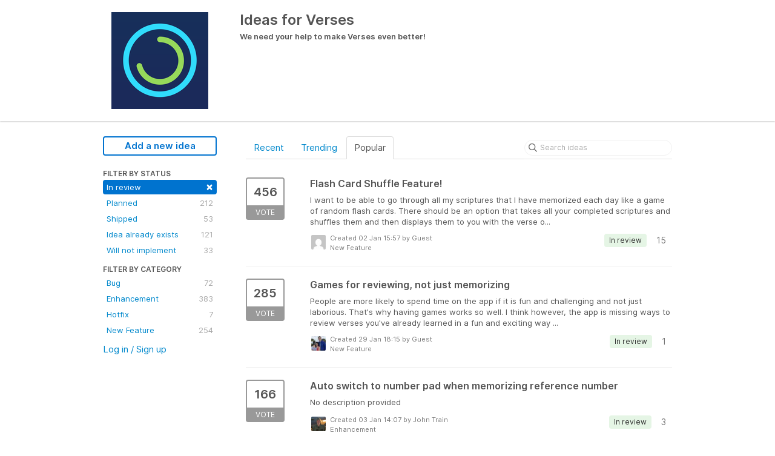

--- FILE ---
content_type: text/html; charset=utf-8
request_url: https://verses.ideas.aha.io/?sort=popular&status=6129537341398603426
body_size: 6230
content:
<!DOCTYPE html>
<html lang="en">
  <head>
    <meta http-equiv="X-UA-Compatible" content="IE=edge" />
    <meta http-equiv="Content-Type" content="text/html charset=UTF-8" />
    <meta name="publishing" content="true">
    <title>In review | Ideas for Verses</title>
<meta name="description" content="Customer Feedback for Verses . Add a new product idea or vote on an existing idea using the Verses customer feedback form.">

    <script>
//<![CDATA[

      window.ahaLoaded = false;
      window.isIdeaPortal = true;
      window.portalAssets = {"js":["/assets/runtime-v2-e63d71920eaa92f7c6123ca30abbb982.js","/assets/vendor-v2-293da6da4776292faeaa6dd52cfcbc6e.js","/assets/idea_portals-v2-f313caadd241e969ba69c6d2b7df6bee.js","/assets/idea_portals-v2-7277d4617dfbcddd77bb71786d95dfac.css"]};

//]]>
</script>
      <script>
    window.sentryRelease = window.sentryRelease || "ab4eaf688a";
  </script>



      <link rel="stylesheet" href="https://cdn.aha.io/assets/idea_portals-v2-7277d4617dfbcddd77bb71786d95dfac.css" data-turbolinks-track="true" media="all" />
    <script src="https://cdn.aha.io/assets/runtime-v2-e63d71920eaa92f7c6123ca30abbb982.js" data-turbolinks-track="true"></script>
    <script src="https://cdn.aha.io/assets/vendor-v2-293da6da4776292faeaa6dd52cfcbc6e.js" data-turbolinks-track="true"></script>
      <script src="https://cdn.aha.io/assets/idea_portals-v2-f313caadd241e969ba69c6d2b7df6bee.js" data-turbolinks-track="true"></script>
    <meta name="csrf-param" content="authenticity_token" />
<meta name="csrf-token" content="2WulgfEFwaWd3AU7BKlCxncMMl8Qu6PMu15sI8S4ACnNp9VcFdM4JG-LGuQkyxJ1nbUyDgXAdlmcvRZ81RomuQ" />
    <meta name="viewport" content="width=device-width, initial-scale=1" />
    <meta name="locale" content="en" />
    <meta name="portal-token" content="e5acd2fcc1715fece677a249afac6317" />
    <meta name="idea-portal-id" content="6116879527315766603" />


      <link rel="canonical" href="https://verses.ideas.aha.io/">

  </head>
  <body class="ideas-portal public">
    
    <style>
  
</style>



      <header class="portal-aha-header">
      <div class="container">
        <a href="/ideas">
          <div class="logo pull-left">
            <img alt="Verses Ideas Portal Logo" src="https://verses.ideas.aha.io/logo.png?i=1424197131" />
          </div>
        </a>
        <div class="title pull-left">
          <h1 class="">
            Ideas for Verses
          </h1>
          <h3>
            <div class="aha-editor-field aha-editor-field-subtitle">
              <h3>We need your help to make Verses even better!</h3>
            </div>
          </h3>
        </div>
        <div class="clearfix"></div>
      </div>
    </header>



<div class="container">
  <!-- Alerts in this file are used for the app and portals, they must not use the aha-alert web component -->




  <div class="portal-sidebar" id="portal-sidebar">
      <a class="btn btn-primary btn-outline add-idea-button" href="/ideas/new">Add a new idea</a>
    <button class="btn btn-link btn-navbar" data-show-text="Show menu" data-hide-text="Hide menu" type="button"></button>

    <div id="sidebar-rollup">
      <div class="my-ideas-filters-wrapper">
        
      </div>
        <div class="statuses-filters-wrapper">
          <h4>
            Filter by status
          </h4>
          <ul class="statuses filters">
              <li>
  <a class="filter active" data-url-param-toggle-name="status" data-url-param-toggle-value="6129537341398603426" data-url-param-toggle-remove="page" rel="nofollow" href="/?sort=popular">
    In review

    <span class="pull-right">
        <span class="close">&times;</span>
    </span>
    <div class="clearfix"></div>
</a></li>

              <li>
  <a class="filter " data-url-param-toggle-name="status" data-url-param-toggle-value="6129530065726957520" data-url-param-toggle-remove="page" rel="nofollow" href="/?sort=popular&amp;status=6129530065726957520">
    Planned

    <span class="pull-right">
        212
    </span>
    <div class="clearfix"></div>
</a></li>

              <li>
  <a class="filter " data-url-param-toggle-name="status" data-url-param-toggle-value="6129530065718647235" data-url-param-toggle-remove="page" rel="nofollow" href="/?sort=popular&amp;status=6129530065718647235">
    Shipped

    <span class="pull-right">
        53
    </span>
    <div class="clearfix"></div>
</a></li>

              <li>
  <a class="filter " data-url-param-toggle-name="status" data-url-param-toggle-value="6129543131028070558" data-url-param-toggle-remove="page" rel="nofollow" href="/?sort=popular&amp;status=6129543131028070558">
    Idea already exists

    <span class="pull-right">
        121
    </span>
    <div class="clearfix"></div>
</a></li>

              <li>
  <a class="filter " data-url-param-toggle-name="status" data-url-param-toggle-value="6129530065720731153" data-url-param-toggle-remove="page" rel="nofollow" href="/?sort=popular&amp;status=6129530065720731153">
    Will not implement

    <span class="pull-right">
        33
    </span>
    <div class="clearfix"></div>
</a></li>

          </ul>
        </div>
        <div class="categories-filters-wrapper">
          <h4>
            Filter by category
          </h4>
          <ul class="categories filters">
                  <li id="category-6169578904788268411">
  <a class="filter category-filter" data-url-param-toggle-name="category" data-url-param-toggle-value="6169578904788268411" data-url-param-toggle-remove="project,page" href="/?category=6169578904788268411&amp;sort=popular&amp;status=6129537341398603426">
    <i class="category-collapser category-collapser--empty fa-solid fa-angle-right"></i>
    Bug

    <span class="pull-right">
      <span class="close hide">&times;</span>
      <span class="category-count">72</span>
    </span>
    <div class="clearfix"></div>
</a>
</li>

  <li id="category-6169578990736456679">
  <a class="filter category-filter" data-url-param-toggle-name="category" data-url-param-toggle-value="6169578990736456679" data-url-param-toggle-remove="project,page" href="/?category=6169578990736456679&amp;sort=popular&amp;status=6129537341398603426">
    <i class="category-collapser category-collapser--empty fa-solid fa-angle-right"></i>
    Enhancement

    <span class="pull-right">
      <span class="close hide">&times;</span>
      <span class="category-count">383</span>
    </span>
    <div class="clearfix"></div>
</a>
</li>

  <li id="category-6169579042222853135">
  <a class="filter category-filter" data-url-param-toggle-name="category" data-url-param-toggle-value="6169579042222853135" data-url-param-toggle-remove="project,page" href="/?category=6169579042222853135&amp;sort=popular&amp;status=6129537341398603426">
    <i class="category-collapser category-collapser--empty fa-solid fa-angle-right"></i>
    Hotfix

    <span class="pull-right">
      <span class="close hide">&times;</span>
      <span class="category-count">7</span>
    </span>
    <div class="clearfix"></div>
</a>
</li>

  <li id="category-6169579014541595456">
  <a class="filter category-filter" data-url-param-toggle-name="category" data-url-param-toggle-value="6169579014541595456" data-url-param-toggle-remove="project,page" href="/?category=6169579014541595456&amp;sort=popular&amp;status=6129537341398603426">
    <i class="category-collapser category-collapser--empty fa-solid fa-angle-right"></i>
    New Feature

    <span class="pull-right">
      <span class="close hide">&times;</span>
      <span class="category-count">254</span>
    </span>
    <div class="clearfix"></div>
</a>
</li>


          </ul>
        </div>
        <div class="signup-link">
      <a class="login-link" href="/portal_session/new">Log in / Sign up</a>
      <div class="login-popover popover portal-user">
        <!-- Alerts in this file are used for the app and portals, they must not use the aha-alert web component -->






<div class="email-popover ">
  <div class="arrow tooltip-arrow"></div>
  <form class="form-horizontal" action="/auth/redirect_to_auth" accept-charset="UTF-8" data-remote="true" method="post"><input type="hidden" name="authenticity_token" value="2rT_jCVkYS-CiMPYJnZnsnIhVKRV9WPGDk_eGUvQXcVAvQv271VEcqlEJWKR-pTMw6-YGg_LRNyqIlnMoT7x8g" autocomplete="off" />
    <h3>Identify yourself with your email address</h3>
    <div class="control-group">
        <label class="control-label" for="sessions_email">Email address</label>
      <div class="controls">
        <input type="text" name="sessions[email]" id="email" placeholder="Email address" autocomplete="off" class="input-block-level" autofocus="autofocus" aria-required="true" />
      </div>
    </div>
    <div class="extra-fields"></div>

    <div class="control-group">
      <div class="controls">
        <input type="submit" name="commit" value="Next" class="btn btn-outline btn-primary pull-left" id="vote" data-disable-with="Sending…" />
      </div>
    </div>
    <div class="clearfix"></div>
</form></div>

      </div>
  </div>

    </div>
  </div>
  <div class="portal-content">
    <div class="portal-nav">
      <ul class="nav nav-tabs">
            <li class="">
              <a data-url-param-toggle-name="sort" data-url-param-toggle-value="recent" data-url-param-toggle-remove="page" rel="nofollow" href="/?sort=recent&amp;status=6129537341398603426">Recent</a>
            </li>
            <li class="">
              <a data-url-param-toggle-name="sort" data-url-param-toggle-value="trending" data-url-param-toggle-remove="page" rel="nofollow" href="/?sort=trending&amp;status=6129537341398603426">Trending</a>
            </li>
            <li class="active">
              <a data-url-param-toggle-name="sort" data-url-param-toggle-value="popular" data-url-param-toggle-remove="page" rel="nofollow" href="/?status=6129537341398603426">Popular</a>
            </li>
      </ul>
      <div class="search-form">
  <form class="form-horizontal idea-search-form" action="/ideas/search" accept-charset="UTF-8" method="get">
    <div class="search-field">
      <input type="text" name="query" id="query" class="input-medium search-query" placeholder="Search ideas" aria-label="Search ideas" />
      <a class="fa-regular fa-circle-xmark clear-button" style="display:none;" href="/ideas"></a>
    </div>
</form></div>

    </div>

    <ul class="list-ideas ideas">
            <li class="idea" id="6506483090581786513">
  
<div class="idea-endorsement" id="idea-6506483090581786513-endorsement">
        <a class="btn-vote" data-disable="true" data-count="1" data-remote="true" rel="nofollow" data-method="post" href="/ideas/VER-I-1248/idea_endorsements?idea_ids%5B%5D=6506483090581786513&amp;idea_ids%5B%5D=6516537871526859307&amp;idea_ids%5B%5D=6642271988185084944&amp;idea_ids%5B%5D=6641996560652973331&amp;idea_ids%5B%5D=6654547264850457389&amp;idea_ids%5B%5D=6785818020025296026&amp;idea_ids%5B%5D=6613603278015760821&amp;idea_ids%5B%5D=6646585477740308805&amp;idea_ids%5B%5D=6642813768379358431&amp;idea_ids%5B%5D=6784024432777430101">
          <span class="vote-count">
            456
          </span>
          <span class="vote-status">
            Vote
          </span>
</a>  <div class="popover vote-popover portal-user"></div>
</div>

  <a class="idea-link" href="/ideas/VER-I-1248">
    <div class="idea-details">
      <h3>
        Flash Card Shuffle Feature!
        

      </h3>
      <div class="description">
          I want to be able to go through all my scriptures that I have memorized each day like a game of random flash cards. There should be an option that takes all your completed scriptures and shuffles them and then displays them to you with the verse o...
      </div>
      <div class="idea-meta">
        <span class="avatar">
          <img alt="" src="https://secure.gravatar.com/avatar/487304af1d092f0a89c300e38661db2b?default=mm&rating=G&size=32" width="32" height="32" />
        </span>
        <div class="idea-meta-created">
          <div class="idea-meta-secondary">
            Created 02 Jan 15:57
              by Guest
          </div>
          <div class="idea-meta-secondary">
            New Feature
          </div>
        </div>
        <span class="comment-count">
          <i class="fa-regular fa-comments"></i>
          15
        </span>
          <span class="status-pill" title="In review" style="color: var(--theme-primary-text); border: none; background-color: #E5F5E5">In review</span>
        <div class="clearfix"></div>
      </div>
    </div>
    <div class="clearfix"></div>
  </a>

  <div class="clearfix"></div>
</li>

            <li class="idea" id="6516537871526859307">
  
<div class="idea-endorsement" id="idea-6516537871526859307-endorsement">
        <a class="btn-vote" data-disable="true" data-count="1" data-remote="true" rel="nofollow" data-method="post" href="/ideas/VER-I-1267/idea_endorsements?idea_ids%5B%5D=6506483090581786513&amp;idea_ids%5B%5D=6516537871526859307&amp;idea_ids%5B%5D=6642271988185084944&amp;idea_ids%5B%5D=6641996560652973331&amp;idea_ids%5B%5D=6654547264850457389&amp;idea_ids%5B%5D=6785818020025296026&amp;idea_ids%5B%5D=6613603278015760821&amp;idea_ids%5B%5D=6646585477740308805&amp;idea_ids%5B%5D=6642813768379358431&amp;idea_ids%5B%5D=6784024432777430101">
          <span class="vote-count">
            285
          </span>
          <span class="vote-status">
            Vote
          </span>
</a>  <div class="popover vote-popover portal-user"></div>
</div>

  <a class="idea-link" href="/ideas/VER-I-1267">
    <div class="idea-details">
      <h3>
        Games for reviewing, not just memorizing
        

      </h3>
      <div class="description">
          People are more likely to spend time on the app if it is fun and challenging and not just laborious. That's why having games works so well. I think however, the app is missing ways to review verses you've already learned in a fun and exciting way ...
      </div>
      <div class="idea-meta">
        <span class="avatar">
          <img alt="" src="https://secure.gravatar.com/avatar/9f7c0f4d9cb943fd9191648627e65634?default=mm&rating=G&size=32" width="32" height="32" />
        </span>
        <div class="idea-meta-created">
          <div class="idea-meta-secondary">
            Created 29 Jan 18:15
              by Guest
          </div>
          <div class="idea-meta-secondary">
            New Feature
          </div>
        </div>
        <span class="comment-count">
          <i class="fa-regular fa-comments"></i>
          1
        </span>
          <span class="status-pill" title="In review" style="color: var(--theme-primary-text); border: none; background-color: #E5F5E5">In review</span>
        <div class="clearfix"></div>
      </div>
    </div>
    <div class="clearfix"></div>
  </a>

  <div class="clearfix"></div>
</li>

            <li class="idea" id="6642271988185084944">
  
<div class="idea-endorsement" id="idea-6642271988185084944-endorsement">
        <a class="btn-vote" data-disable="true" data-count="1" data-remote="true" rel="nofollow" data-method="post" href="/ideas/VER-I-1389/idea_endorsements?idea_ids%5B%5D=6506483090581786513&amp;idea_ids%5B%5D=6516537871526859307&amp;idea_ids%5B%5D=6642271988185084944&amp;idea_ids%5B%5D=6641996560652973331&amp;idea_ids%5B%5D=6654547264850457389&amp;idea_ids%5B%5D=6785818020025296026&amp;idea_ids%5B%5D=6613603278015760821&amp;idea_ids%5B%5D=6646585477740308805&amp;idea_ids%5B%5D=6642813768379358431&amp;idea_ids%5B%5D=6784024432777430101">
          <span class="vote-count">
            166
          </span>
          <span class="vote-status">
            Vote
          </span>
</a>  <div class="popover vote-popover portal-user"></div>
</div>

  <a class="idea-link" href="/ideas/VER-I-1389">
    <div class="idea-details">
      <h3>
        Auto switch to number pad when memorizing reference number
        

      </h3>
      <div class="description">
          <div class="no-description">No description provided</div>
      </div>
      <div class="idea-meta">
        <span class="avatar">
          <img alt="" src="https://secure.gravatar.com/avatar/cafae25390575cd264c12507ebedab0f?default=mm&rating=G&size=32" width="32" height="32" />
        </span>
        <div class="idea-meta-created">
          <div class="idea-meta-secondary">
            Created 03 Jan 14:07
              by John Train
          </div>
          <div class="idea-meta-secondary">
            Enhancement
          </div>
        </div>
        <span class="comment-count">
          <i class="fa-regular fa-comments"></i>
          3
        </span>
          <span class="status-pill" title="In review" style="color: var(--theme-primary-text); border: none; background-color: #E5F5E5">In review</span>
        <div class="clearfix"></div>
      </div>
    </div>
    <div class="clearfix"></div>
  </a>

  <div class="clearfix"></div>
</li>

            <li class="idea" id="6641996560652973331">
  
<div class="idea-endorsement" id="idea-6641996560652973331-endorsement">
        <a class="btn-vote" data-disable="true" data-count="1" data-remote="true" rel="nofollow" data-method="post" href="/ideas/VER-I-1388/idea_endorsements?idea_ids%5B%5D=6506483090581786513&amp;idea_ids%5B%5D=6516537871526859307&amp;idea_ids%5B%5D=6642271988185084944&amp;idea_ids%5B%5D=6641996560652973331&amp;idea_ids%5B%5D=6654547264850457389&amp;idea_ids%5B%5D=6785818020025296026&amp;idea_ids%5B%5D=6613603278015760821&amp;idea_ids%5B%5D=6646585477740308805&amp;idea_ids%5B%5D=6642813768379358431&amp;idea_ids%5B%5D=6784024432777430101">
          <span class="vote-count">
            87
          </span>
          <span class="vote-status">
            Vote
          </span>
</a>  <div class="popover vote-popover portal-user"></div>
</div>

  <a class="idea-link" href="/ideas/VER-I-1388">
    <div class="idea-details">
      <h3>
        Laptop/Computer Version
        

      </h3>
      <div class="description">
          Create an online platform for Verses, to be used on computers/laptops.
      </div>
      <div class="idea-meta">
        <span class="avatar">
          <img alt="" src="https://secure.gravatar.com/avatar/58baeeee535c8be9c3f7ccf0aa0665cd?default=mm&rating=G&size=32" width="32" height="32" />
        </span>
        <div class="idea-meta-created">
          <div class="idea-meta-secondary">
            Created 02 Jan 20:18
              by Guest
          </div>
          <div class="idea-meta-secondary">
            New Feature
          </div>
        </div>
        <span class="comment-count">
          <i class="fa-regular fa-comments"></i>
          4
        </span>
          <span class="status-pill" title="In review" style="color: var(--theme-primary-text); border: none; background-color: #E5F5E5">In review</span>
        <div class="clearfix"></div>
      </div>
    </div>
    <div class="clearfix"></div>
  </a>

  <div class="clearfix"></div>
</li>

            <li class="idea" id="6654547264850457389">
  
<div class="idea-endorsement" id="idea-6654547264850457389-endorsement">
        <a class="btn-vote" data-disable="true" data-count="1" data-remote="true" rel="nofollow" data-method="post" href="/ideas/VER-I-1424/idea_endorsements?idea_ids%5B%5D=6506483090581786513&amp;idea_ids%5B%5D=6516537871526859307&amp;idea_ids%5B%5D=6642271988185084944&amp;idea_ids%5B%5D=6641996560652973331&amp;idea_ids%5B%5D=6654547264850457389&amp;idea_ids%5B%5D=6785818020025296026&amp;idea_ids%5B%5D=6613603278015760821&amp;idea_ids%5B%5D=6646585477740308805&amp;idea_ids%5B%5D=6642813768379358431&amp;idea_ids%5B%5D=6784024432777430101">
          <span class="vote-count">
            80
          </span>
          <span class="vote-status">
            Vote
          </span>
</a>  <div class="popover vote-popover portal-user"></div>
</div>

  <a class="idea-link" href="/ideas/VER-I-1424">
    <div class="idea-details">
      <h3>
        Ability to delete and/or edit what has been added to My Passages and My Collections
        

      </h3>
      <div class="description">
          If a mistake is made when adding a passage to either My Passages or My Collections it cannot be changed with how the app is currently set up. Instead the app currently suggests that you choose what it is you want and add it again to that category....
      </div>
      <div class="idea-meta">
        <span class="avatar">
          <img alt="" src="https://secure.gravatar.com/avatar/a671b940237e917bd49c2551d75e1b16?default=mm&rating=G&size=32" width="32" height="32" />
        </span>
        <div class="idea-meta-created">
          <div class="idea-meta-secondary">
            Created 05 Feb 16:02
              by Guest
          </div>
          <div class="idea-meta-secondary">
            Enhancement
          </div>
        </div>
        <span class="comment-count">
          <i class="fa-regular fa-comments"></i>
          1
        </span>
          <span class="status-pill" title="In review" style="color: var(--theme-primary-text); border: none; background-color: #E5F5E5">In review</span>
        <div class="clearfix"></div>
      </div>
    </div>
    <div class="clearfix"></div>
  </a>

  <div class="clearfix"></div>
</li>

            <li class="idea" id="6785818020025296026">
  
<div class="idea-endorsement" id="idea-6785818020025296026-endorsement">
        <a class="btn-vote" data-disable="true" data-count="1" data-remote="true" rel="nofollow" data-method="post" href="/ideas/VER-I-1558/idea_endorsements?idea_ids%5B%5D=6506483090581786513&amp;idea_ids%5B%5D=6516537871526859307&amp;idea_ids%5B%5D=6642271988185084944&amp;idea_ids%5B%5D=6641996560652973331&amp;idea_ids%5B%5D=6654547264850457389&amp;idea_ids%5B%5D=6785818020025296026&amp;idea_ids%5B%5D=6613603278015760821&amp;idea_ids%5B%5D=6646585477740308805&amp;idea_ids%5B%5D=6642813768379358431&amp;idea_ids%5B%5D=6784024432777430101">
          <span class="vote-count">
            68
          </span>
          <span class="vote-status">
            Vote
          </span>
</a>  <div class="popover vote-popover portal-user"></div>
</div>

  <a class="idea-link" href="/ideas/VER-I-1558">
    <div class="idea-details">
      <h3>
        Word bank should include scripture reference 
        

      </h3>
      <div class="description">
          The scripture reference should also be a part of the memorization process. For example, with the word bank I should have to physically fill in the Proverbs 29:25, for example. This should be included because what is says is just as important as wh...
      </div>
      <div class="idea-meta">
        <span class="avatar">
          <img alt="" src="https://secure.gravatar.com/avatar/f3571d52bcb47d7325a00c5993762afe?default=mm&rating=G&size=32" width="32" height="32" />
        </span>
        <div class="idea-meta-created">
          <div class="idea-meta-secondary">
            Created 25 Jan 09:59
              by Guest
          </div>
          <div class="idea-meta-secondary">
            Enhancement
          </div>
        </div>
        <span class="comment-count">
          <i class="fa-regular fa-comments"></i>
          0
        </span>
          <span class="status-pill" title="In review" style="color: var(--theme-primary-text); border: none; background-color: #E5F5E5">In review</span>
        <div class="clearfix"></div>
      </div>
    </div>
    <div class="clearfix"></div>
  </a>

  <div class="clearfix"></div>
</li>

            <li class="idea" id="6613603278015760821">
  
<div class="idea-endorsement" id="idea-6613603278015760821-endorsement">
        <a class="btn-vote" data-disable="true" data-count="1" data-remote="true" rel="nofollow" data-method="post" href="/ideas/VER-I-1362/idea_endorsements?idea_ids%5B%5D=6506483090581786513&amp;idea_ids%5B%5D=6516537871526859307&amp;idea_ids%5B%5D=6642271988185084944&amp;idea_ids%5B%5D=6641996560652973331&amp;idea_ids%5B%5D=6654547264850457389&amp;idea_ids%5B%5D=6785818020025296026&amp;idea_ids%5B%5D=6613603278015760821&amp;idea_ids%5B%5D=6646585477740308805&amp;idea_ids%5B%5D=6642813768379358431&amp;idea_ids%5B%5D=6784024432777430101">
          <span class="vote-count">
            62
          </span>
          <span class="vote-status">
            Vote
          </span>
</a>  <div class="popover vote-popover portal-user"></div>
</div>

  <a class="idea-link" href="/ideas/VER-I-1362">
    <div class="idea-details">
      <h3>
        The reading voices are not pleasant. Need other more pleasant voices reading the Scriptures. 
        

      </h3>
      <div class="description">
          <div class="no-description">No description provided</div>
      </div>
      <div class="idea-meta">
        <span class="avatar">
          <img alt="" src="https://secure.gravatar.com/avatar/180f47e319c5becb1e5d1d5cab6c2d0a?default=mm&rating=G&size=32" width="32" height="32" />
        </span>
        <div class="idea-meta-created">
          <div class="idea-meta-secondary">
            Created 18 Oct 07:58
              by Guest
          </div>
          <div class="idea-meta-secondary">
            
          </div>
        </div>
        <span class="comment-count">
          <i class="fa-regular fa-comments"></i>
          6
        </span>
          <span class="status-pill" title="In review" style="color: var(--theme-primary-text); border: none; background-color: #E5F5E5">In review</span>
        <div class="clearfix"></div>
      </div>
    </div>
    <div class="clearfix"></div>
  </a>

  <div class="clearfix"></div>
</li>

            <li class="idea" id="6646585477740308805">
  
<div class="idea-endorsement" id="idea-6646585477740308805-endorsement">
        <a class="btn-vote" data-disable="true" data-count="1" data-remote="true" rel="nofollow" data-method="post" href="/ideas/VER-I-1408/idea_endorsements?idea_ids%5B%5D=6506483090581786513&amp;idea_ids%5B%5D=6516537871526859307&amp;idea_ids%5B%5D=6642271988185084944&amp;idea_ids%5B%5D=6641996560652973331&amp;idea_ids%5B%5D=6654547264850457389&amp;idea_ids%5B%5D=6785818020025296026&amp;idea_ids%5B%5D=6613603278015760821&amp;idea_ids%5B%5D=6646585477740308805&amp;idea_ids%5B%5D=6642813768379358431&amp;idea_ids%5B%5D=6784024432777430101">
          <span class="vote-count">
            51
          </span>
          <span class="vote-status">
            Vote
          </span>
</a>  <div class="popover vote-popover portal-user"></div>
</div>

  <a class="idea-link" href="/ideas/VER-I-1408">
    <div class="idea-details">
      <h3>
        Ability to Delete Passages 
        

      </h3>
      <div class="description">
          I started a passage in one version (NKJV) and discovered I liked NLV better. I would like to delete the NKJV passage so I don’t get confused. Ability to delete unfinished passages would be nice
      </div>
      <div class="idea-meta">
        <span class="avatar">
          <img alt="" src="https://secure.gravatar.com/avatar/1ba3b8bf76d915fb659acb0d2a42851a?default=mm&rating=G&size=32" width="32" height="32" />
        </span>
        <div class="idea-meta-created">
          <div class="idea-meta-secondary">
            Created 15 Jan 05:06
              by Guest
          </div>
          <div class="idea-meta-secondary">
            Enhancement
          </div>
        </div>
        <span class="comment-count">
          <i class="fa-regular fa-comments"></i>
          3
        </span>
          <span class="status-pill" title="In review" style="color: var(--theme-primary-text); border: none; background-color: #E5F5E5">In review</span>
        <div class="clearfix"></div>
      </div>
    </div>
    <div class="clearfix"></div>
  </a>

  <div class="clearfix"></div>
</li>

            <li class="idea" id="6642813768379358431">
  
<div class="idea-endorsement" id="idea-6642813768379358431-endorsement">
        <a class="btn-vote" data-disable="true" data-count="1" data-remote="true" rel="nofollow" data-method="post" href="/ideas/VER-I-1391/idea_endorsements?idea_ids%5B%5D=6506483090581786513&amp;idea_ids%5B%5D=6516537871526859307&amp;idea_ids%5B%5D=6642271988185084944&amp;idea_ids%5B%5D=6641996560652973331&amp;idea_ids%5B%5D=6654547264850457389&amp;idea_ids%5B%5D=6785818020025296026&amp;idea_ids%5B%5D=6613603278015760821&amp;idea_ids%5B%5D=6646585477740308805&amp;idea_ids%5B%5D=6642813768379358431&amp;idea_ids%5B%5D=6784024432777430101">
          <span class="vote-count">
            50
          </span>
          <span class="vote-status">
            Vote
          </span>
</a>  <div class="popover vote-popover portal-user"></div>
</div>

  <a class="idea-link" href="/ideas/VER-I-1391">
    <div class="idea-details">
      <h3>
        Instead of requiring a yearly subscription to unlock all features, it’ll be good to have a one-time payment to unlock specific translations. I generally do not do subscriptions. One-time purchases are preferred. 
        

      </h3>
      <div class="description">
          <div class="no-description">No description provided</div>
      </div>
      <div class="idea-meta">
        <span class="avatar">
          <img alt="" src="https://secure.gravatar.com/avatar/3b9754ce694f1cdba6189b154e0b846a?default=mm&rating=G&size=32" width="32" height="32" />
        </span>
        <div class="idea-meta-created">
          <div class="idea-meta-secondary">
            Created 05 Jan 01:10
              by Guest
          </div>
          <div class="idea-meta-secondary">
            
          </div>
        </div>
        <span class="comment-count">
          <i class="fa-regular fa-comments"></i>
          5
        </span>
          <span class="status-pill" title="In review" style="color: var(--theme-primary-text); border: none; background-color: #E5F5E5">In review</span>
        <div class="clearfix"></div>
      </div>
    </div>
    <div class="clearfix"></div>
  </a>

  <div class="clearfix"></div>
</li>

            <li class="idea" id="6784024432777430101">
  
<div class="idea-endorsement" id="idea-6784024432777430101-endorsement">
        <a class="btn-vote" data-disable="true" data-count="1" data-remote="true" rel="nofollow" data-method="post" href="/ideas/VER-I-1555/idea_endorsements?idea_ids%5B%5D=6506483090581786513&amp;idea_ids%5B%5D=6516537871526859307&amp;idea_ids%5B%5D=6642271988185084944&amp;idea_ids%5B%5D=6641996560652973331&amp;idea_ids%5B%5D=6654547264850457389&amp;idea_ids%5B%5D=6785818020025296026&amp;idea_ids%5B%5D=6613603278015760821&amp;idea_ids%5B%5D=6646585477740308805&amp;idea_ids%5B%5D=6642813768379358431&amp;idea_ids%5B%5D=6784024432777430101">
          <span class="vote-count">
            49
          </span>
          <span class="vote-status">
            Vote
          </span>
</a>  <div class="popover vote-popover portal-user"></div>
</div>

  <a class="idea-link" href="/ideas/VER-I-1555">
    <div class="idea-details">
      <h3>
        Have the option to go directly to word bank level 3 or 4 instead of needing to work up each session. 
        

      </h3>
      <div class="description">
          Once I have gone though the word bank levels 1 and 2, i would like to be able to start a session and go directly to level 3 or 4. This is an incredible app!!!
      </div>
      <div class="idea-meta">
        <span class="avatar">
          <img alt="" src="https://secure.gravatar.com/avatar/b802113e34ac67bba73317fa97a4a80e?default=mm&rating=G&size=32" width="32" height="32" />
        </span>
        <div class="idea-meta-created">
          <div class="idea-meta-secondary">
            Created 20 Jan 13:59
              by Guest
          </div>
          <div class="idea-meta-secondary">
            Enhancement
          </div>
        </div>
        <span class="comment-count">
          <i class="fa-regular fa-comments"></i>
          4
        </span>
          <span class="status-pill" title="In review" style="color: var(--theme-primary-text); border: none; background-color: #E5F5E5">In review</span>
        <div class="clearfix"></div>
      </div>
    </div>
    <div class="clearfix"></div>
  </a>

  <div class="clearfix"></div>
</li>

    </ul>
    
    <div class="pagination">
      <ul>
        
        
            
<li id="" class="active">
  <a href="#">1</a>
</li>
            
<li id="" class="">
  <a rel="next" href="/?page=2&amp;sort=popular&amp;status=6129537341398603426">2</a>
</li>
            
<li id="" class="">
  <a href="/?page=3&amp;sort=popular&amp;status=6129537341398603426">3</a>
</li>
            
<li id="" class="">
  <a href="/?page=4&amp;sort=popular&amp;status=6129537341398603426">4</a>
</li>
            
<li id="" class="">
  <a href="/?page=5&amp;sort=popular&amp;status=6129537341398603426">5</a>
</li>
            
<li id="" class="disabled">
  <a href="#">&hellip;</a>
</li>
        
<li id="">
  <a rel="next" href="/?page=2&amp;sort=popular&amp;status=6129537341398603426">Next &rsaquo;</a>
</li>
        

<li id="">
  <a href="/?page=80&amp;sort=popular&amp;status=6129537341398603426">Last &raquo;</a>
</li>
      </ul>
    </div>

  </div>
</div>


      <footer>
  <center>Copyright 2014-2015 Verses, Ltd. Co.</center>
  <center>Made with love in Lexington, Kentucky.</center>
</footer>




    <div class="modal hide fade" id="modal-window"></div>
  </body>
</html>

